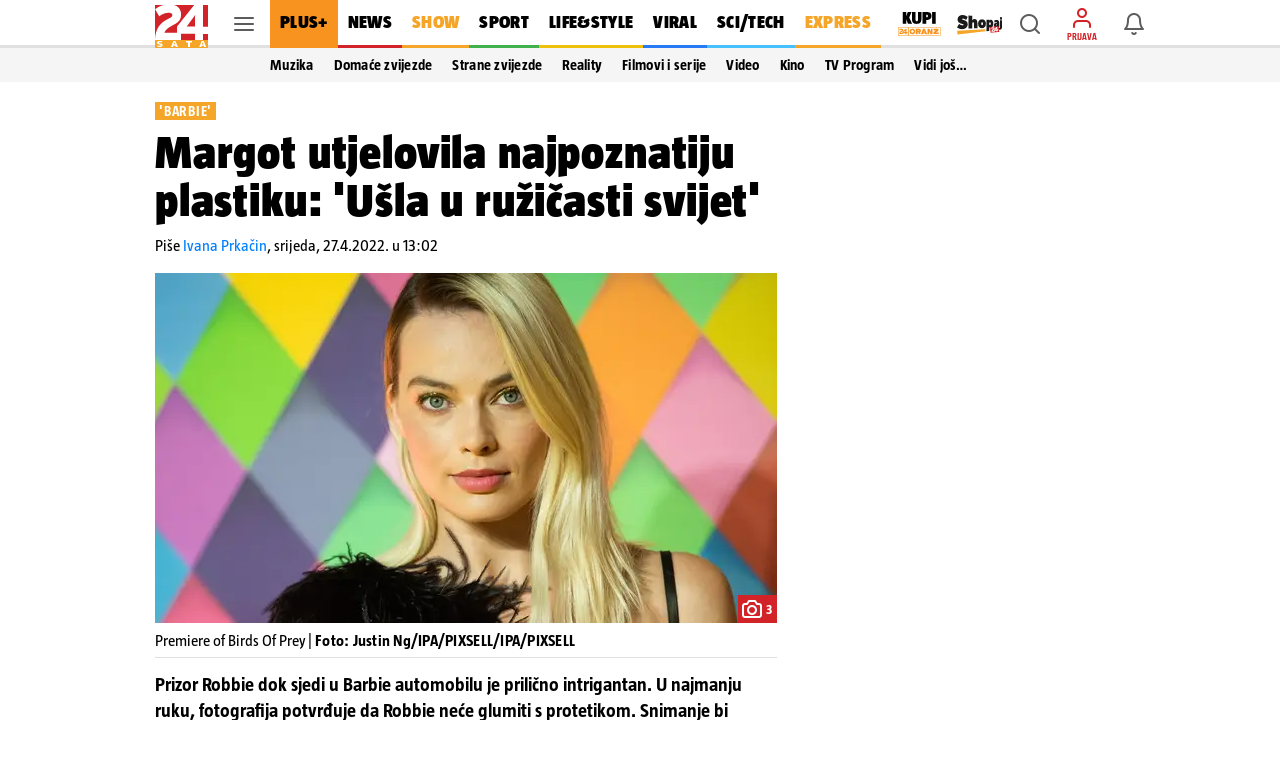

--- FILE ---
content_type: text/css
request_url: https://www.24sata.hr/static/style/thread_teaser.css?bust=bb1b3f85
body_size: 488
content:
.thread_teaser{position:relative;padding:0 16px 28px;background-color:#fff;margin:6px 0 16px}.is-gallery .thread_teaser{padding:0 0 28px}@media screen and (min-width:1024px){.is-gallery .thread_teaser{padding:0 16px 28px}}.thread_teaser__body{padding:16px 0 22px;background:#fff}.thread_teaser__body--has_border{position:relative}.thread_teaser__header{position:relative;z-index:2;margin:0 -16px;padding:14px 16px 11px;background:#f5f5f5;box-shadow:0 1px 0 0 rgba(0,0,0,0.16)}@media screen and (min-width:1680px){.thread_teaser__header{padding:15px 16px 14px}
}@media screen and (min-width:1024px){.has-subnav .section--article .thread_teaser__header.is-sticky{top:84px}.has-collapsed-navigation .section--article .thread_teaser__header.is-sticky{top:50px}}@media screen and (min-width:1680px){.has-subnav .section--article .thread_teaser__header.is-sticky{top:92px}.has-collapsed-navigation .section--article .thread_teaser__header.is-sticky{top:58px}}.thread_teaser__title{font:normal 400 100% "TazBlack",sans-serif;font-size:1.3125rem;line-height:1.375rem;color:#007fff;letter-spacing:.02375rem}
@media screen and (min-width:1680px){.thread_teaser__title{font-size:1.765rem;line-height:1.875rem;letter-spacing:.0325rem}}.thread_teaser__count{color:#000}.thread_teaser .btn__fake_input{display:block;box-sizing:border-box;width:100%;max-height:36px;margin-bottom:16px;padding:8px 13px;border:1px solid rgba(0,0,0,0.12);border-radius:2px;font:normal 400 100% "LabGrotesque",sans-serif;font-size:.875rem;line-height:1.25rem;text-align:left;color:rgba(0,0,0,0.38);letter-spacing:normal;background-color:rgba(0,0,0,0.06)}
@media screen and (min-width:1680px){.thread_teaser .btn__fake_input{padding:7px 13px;max-height:40px;font-size:1.08125rem;line-height:1.5rem}}